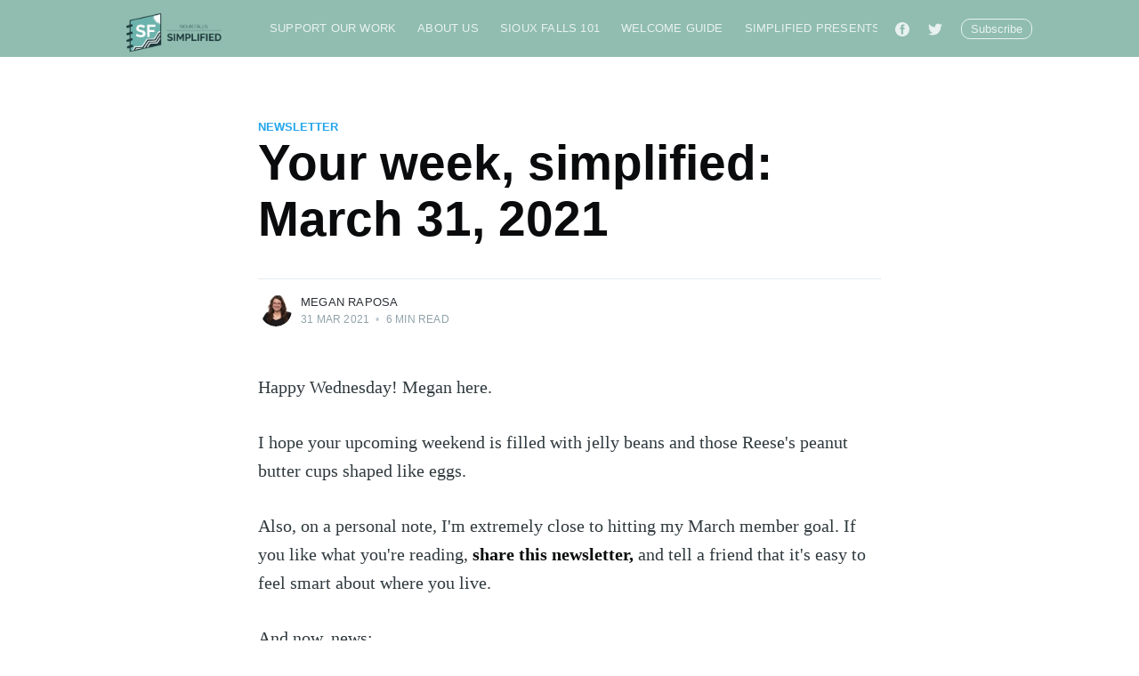

--- FILE ---
content_type: text/html; charset=utf-8
request_url: https://www.sfsimplified.com/your-week-simplified-march-31-2021/
body_size: 13574
content:
<!DOCTYPE html>
<html lang="en">
<head>

    <meta charset="utf-8" />
    <meta http-equiv="X-UA-Compatible" content="IE=edge" />

    <title>Your week, simplified: March 31, 2021</title>
    <meta name="HandheldFriendly" content="True" />
    <meta name="viewport" content="width=device-width, initial-scale=1.0" />

    <link rel="stylesheet" type="text/css" href="https://www.sfsimplified.com/assets/built/screen.css?v=b6dcf6fa34" />

    <link rel="icon" href="https://www.sfsimplified.com/content/images/size/w256h256/2021/01/Untitled-design--2-.png" type="image/png">
    <link rel="canonical" href="https://www.sfsimplified.com/your-week-simplified-march-31-2021/">
    <meta name="referrer" content="no-referrer-when-downgrade">
    
    <meta property="og:site_name" content="Sioux Falls Simplified">
    <meta property="og:type" content="article">
    <meta property="og:title" content="Simplified: Growing schools, downtown parking and park progress">
    <meta property="og:description" content="This week, we simplify growth in Tea, parking price tags and park fundraising progress.">
    <meta property="og:url" content="https://www.sfsimplified.com/your-week-simplified-march-31-2021/">
    <meta property="og:image" content="https://www.sfsimplified.com/content/images/size/w1200/2021/03/Screen-Shot-2021-03-30-at-5.09.10-PM-3.png">
    <meta property="article:published_time" content="2021-03-31T10:56:00.000Z">
    <meta property="article:modified_time" content="2021-03-31T10:55:59.000Z">
    <meta property="article:tag" content="Newsletter">
    
    <meta property="article:publisher" content="https://www.facebook.com/SFSimplified">
    <meta property="article:author" content="https://www.facebook.com/SFSimplified">
    <meta name="twitter:card" content="summary_large_image">
    <meta name="twitter:title" content="Simplified: Growing schools, downtown parking and park progress">
    <meta name="twitter:description" content="This week, we simplify growth in Tea, parking price tags and park fundraising progress.">
    <meta name="twitter:url" content="https://www.sfsimplified.com/your-week-simplified-march-31-2021/">
    <meta name="twitter:image" content="https://www.sfsimplified.com/content/images/size/w1200/2021/03/Screen-Shot-2021-03-30-at-5.09.10-PM-2.png">
    <meta name="twitter:label1" content="Written by">
    <meta name="twitter:data1" content="Megan Raposa">
    <meta name="twitter:label2" content="Filed under">
    <meta name="twitter:data2" content="Newsletter">
    <meta name="twitter:site" content="@sfsimplified">
    <meta property="og:image:width" content="1200">
    <meta property="og:image:height" content="735">
    
    <script type="application/ld+json">
{
    "@context": "https://schema.org",
    "@type": "Article",
    "publisher": {
        "@type": "Organization",
        "name": "Sioux Falls Simplified",
        "url": "https://www.sfsimplified.com/",
        "logo": {
            "@type": "ImageObject",
            "url": "https://www.sfsimplified.com/content/images/2021/01/Artboard-24@2x.png"
        }
    },
    "author": {
        "@type": "Person",
        "name": "Megan Raposa",
        "image": {
            "@type": "ImageObject",
            "url": "https://www.sfsimplified.com/content/images/size/w1200/2025/05/megan2025-18-1.JPG",
            "width": 1200,
            "height": 1800
        },
        "url": "https://www.sfsimplified.com/author/meganraposa/",
        "sameAs": [
            "https://www.sfsimplified.com/",
            "https://www.facebook.com/SFSimplified",
            "https://www.instagram.com/sfsimplified",
            "https://www.linkedin.com/in/sioux-falls-simplified"
        ]
    },
    "headline": "Your week, simplified: March 31, 2021",
    "url": "https://www.sfsimplified.com/your-week-simplified-march-31-2021/",
    "datePublished": "2021-03-31T10:56:00.000Z",
    "dateModified": "2021-03-31T10:55:59.000Z",
    "keywords": "Newsletter",
    "description": "Happy Wednesday! Megan here. \n\nI hope your upcoming weekend is filled with jelly beans and those Reese&#x27;s peanut\nbutter cups shaped like eggs.\n\nAlso, on a personal note, I&#x27;m extremely close to hitting my March member goal.\nIf you like what you&#x27;re reading, share this newsletter, and tell a friend that\nit&#x27;s easy to feel smart about where you live. \n\nAnd now, news: \n\nEDUCATION\nTea is growing fast\n[https://www.sfsimplified.com/tea-area-schools-are-nearing-a-tipping-point/],\nand schools are working to",
    "mainEntityOfPage": "https://www.sfsimplified.com/your-week-simplified-march-31-2021/"
}
    </script>

    <meta name="generator" content="Ghost 6.12">
    <link rel="alternate" type="application/rss+xml" title="Sioux Falls Simplified" href="https://www.sfsimplified.com/rss/">
    <script defer src="https://cdn.jsdelivr.net/ghost/portal@~2.56/umd/portal.min.js" data-i18n="true" data-ghost="https://www.sfsimplified.com/" data-key="2358a1c3619acc100ef82a6f9d" data-api="https://meganraposa.ghost.io/ghost/api/content/" data-locale="en" crossorigin="anonymous"></script><style id="gh-members-styles">.gh-post-upgrade-cta-content,
.gh-post-upgrade-cta {
    display: flex;
    flex-direction: column;
    align-items: center;
    font-family: -apple-system, BlinkMacSystemFont, 'Segoe UI', Roboto, Oxygen, Ubuntu, Cantarell, 'Open Sans', 'Helvetica Neue', sans-serif;
    text-align: center;
    width: 100%;
    color: #ffffff;
    font-size: 16px;
}

.gh-post-upgrade-cta-content {
    border-radius: 8px;
    padding: 40px 4vw;
}

.gh-post-upgrade-cta h2 {
    color: #ffffff;
    font-size: 28px;
    letter-spacing: -0.2px;
    margin: 0;
    padding: 0;
}

.gh-post-upgrade-cta p {
    margin: 20px 0 0;
    padding: 0;
}

.gh-post-upgrade-cta small {
    font-size: 16px;
    letter-spacing: -0.2px;
}

.gh-post-upgrade-cta a {
    color: #ffffff;
    cursor: pointer;
    font-weight: 500;
    box-shadow: none;
    text-decoration: underline;
}

.gh-post-upgrade-cta a:hover {
    color: #ffffff;
    opacity: 0.8;
    box-shadow: none;
    text-decoration: underline;
}

.gh-post-upgrade-cta a.gh-btn {
    display: block;
    background: #ffffff;
    text-decoration: none;
    margin: 28px 0 0;
    padding: 8px 18px;
    border-radius: 4px;
    font-size: 16px;
    font-weight: 600;
}

.gh-post-upgrade-cta a.gh-btn:hover {
    opacity: 0.92;
}</style><script async src="https://js.stripe.com/v3/"></script>
    <script defer src="https://cdn.jsdelivr.net/ghost/sodo-search@~1.8/umd/sodo-search.min.js" data-key="2358a1c3619acc100ef82a6f9d" data-styles="https://cdn.jsdelivr.net/ghost/sodo-search@~1.8/umd/main.css" data-sodo-search="https://meganraposa.ghost.io/" data-locale="en" crossorigin="anonymous"></script>
    
    <link href="https://www.sfsimplified.com/webmentions/receive/" rel="webmention">
    <script defer src="/public/cards.min.js?v=b6dcf6fa34"></script>
    <link rel="stylesheet" type="text/css" href="/public/cards.min.css?v=b6dcf6fa34">
    <script defer src="/public/comment-counts.min.js?v=b6dcf6fa34" data-ghost-comments-counts-api="https://www.sfsimplified.com/members/api/comments/counts/"></script>
    <script defer src="/public/member-attribution.min.js?v=b6dcf6fa34"></script>
    <script defer src="/public/ghost-stats.min.js?v=b6dcf6fa34" data-stringify-payload="false" data-datasource="analytics_events" data-storage="localStorage" data-host="https://www.sfsimplified.com/.ghost/analytics/api/v1/page_hit"  tb_site_uuid="d9154609-d816-409b-b0e8-85f80aef6c29" tb_post_uuid="fd1dc67a-f7fa-441a-a05b-45672dacbad2" tb_post_type="post" tb_member_uuid="undefined" tb_member_status="undefined"></script><style>:root {--ghost-accent-color: #90bdb0;}</style>
    <!-- Global Site Tag (gtag.js) - Google Analytics -->
<script async src="https://www.googletagmanager.com/gtag/js?id=G-5YXQP8BS5V"></script>
<script>
  window.dataLayer = window.dataLayer || [];
  function gtag(){dataLayer.push(arguments);}
  gtag('js', new Date());

  gtag('config', 'G-5YXQP8BS5V');
</script>
<!-- Global site tag (gtag.js) - Google Analytics -->
<script async src="https://www.googletagmanager.com/gtag/js?id=UA-188854491-1"></script>
<script>
  window.dataLayer = window.dataLayer || [];
  function gtag(){dataLayer.push(arguments);}
  gtag('js', new Date());

  gtag('config', 'UA-188854491-1');
</script>

<!-- This site is converting visitors into subscribers and customers with OptinMonster - https://optinmonster.com -->
<script>(function(d,u,ac){var s=d.createElement('script');s.type='text/javascript';s.src='https://a.omappapi.com/app/js/api.min.js';s.async=true;s.dataset.user=u;s.dataset.account=ac;d.getElementsByTagName('head')[0].appendChild(s);})(document,62330,70198);</script>
<!-- / https://optinmonster.com -->


<script type="text/javascript" id="viral-loops-loader" data-campaign-id="iVXdiRUP7R3WAVGHHJg2utVNF0Y" src="https://app.viral-loops.com/widgetsV2/core/loader.js"></script>

<script async src="https://js.convertflow.co/production/websites/36873.js"></script>

<meta name="facebook-domain-verification" content="6kko5l1wa4e457sixgkw44ire4jrjg" />
<!-- Meta Pixel Code -->
<script>
!function(f,b,e,v,n,t,s)
{if(f.fbq)return;n=f.fbq=function(){n.callMethod?
n.callMethod.apply(n,arguments):n.queue.push(arguments)};
if(!f._fbq)f._fbq=n;n.push=n;n.loaded=!0;n.version='2.0';
n.queue=[];t=b.createElement(e);t.async=!0;
t.src=v;s=b.getElementsByTagName(e)[0];
s.parentNode.insertBefore(t,s)}(window, document,'script',
'https://connect.facebook.net/en_US/fbevents.js');
fbq('init', '337057878114247');
fbq('track', 'PageView');
</script>
<noscript><img height="1" width="1" style="display:none"
src="https://www.facebook.com/tr?id=337057878114247&ev=PageView&noscript=1"
/></noscript>
<!-- End Meta Pixel Code -->

<!-- MailerLite Universal -->
<script>
    (function(w,d,e,u,f,l,n){w[f]=w[f]||function(){(w[f].q=w[f].q||[])
    .push(arguments);},l=d.createElement(e),l.async=1,l.src=u,
    n=d.getElementsByTagName(e)[0],n.parentNode.insertBefore(l,n);})
    (window,document,'script','https://assets.mailerlite.com/js/universal.js','ml');
    ml('account', '894629');
</script>
<!-- End MailerLite Universal -->

<script src="https://cdn.broadstreetads.com/init-2.min.js"></script>
<script>broadstreet.loadNetworkJS(9322)</script>
<script src="https://flux.broadstreet.ai/emit/9322.js" async></script>

<script defer="defer" data-domain="sfsimplified.com" src="https://plausible.io/js/script.file-downloads.hash.outbound-links.pageview-props.revenue.tagged-events.js"></script>

<script>window.plausible = window.plausible || function() { (window.plausible.q = window.plausible.q || []).push(arguments) }</script>

</head>
<body class="post-template tag-newsletter">

    <div class="site-wrapper">

        

<header class="site-header">
    <div class="outer site-nav-main">
    <div class="inner">
        <nav class="site-nav">
    <div class="site-nav-left-wrapper">
        <div class="site-nav-left">
                <a class="site-nav-logo" href="https://www.sfsimplified.com"><img src="https://www.sfsimplified.com/content/images/2021/01/Artboard-24@2x.png" alt="Sioux Falls Simplified" /></a>
            <div class="site-nav-content">
                    <ul class="nav">
    <li class="nav-support-our-work"><a href="https://www.sfsimplified.com/#/portal/signup">Support Our Work</a></li>
    <li class="nav-about-us"><a href="https://www.sfsimplified.com/about/">About Us</a></li>
    <li class="nav-sioux-falls-101"><a href="https://www.sfsimplified.com/sioux-falls-101-start-here-civic-health-get-involved-sioux-falls-simplified-grassroots-organizing/">Sioux Falls 101</a></li>
    <li class="nav-welcome-guide"><a href="https://www.sfsimplified.com/welcomeguide/">Welcome Guide</a></li>
    <li class="nav-simplified-presents"><a href="https://www.sfsimplified.com/tag/simplified-presents/">Simplified Presents</a></li>
    <li class="nav-"><a href="#/search">🔎</a></li>
</ul>

                    <span class="nav-post-title ">Your week, simplified: March 31, 2021</span>
            </div>
        </div>
    </div>
    <div class="site-nav-right">
            <div class="social-links">
                    <a class="social-link social-link-fb" href="https://www.facebook.com/SFSimplified" title="Facebook" target="_blank" rel="noopener"><svg viewBox="0 0 32 32" xmlns="http://www.w3.org/2000/svg"><path d="M16 0c8.837 0 16 7.163 16 16s-7.163 16-16 16S0 24.837 0 16 7.163 0 16 0zm5.204 4.911h-3.546c-2.103 0-4.443.885-4.443 3.934.01 1.062 0 2.08 0 3.225h-2.433v3.872h2.509v11.147h4.61v-11.22h3.042l.275-3.81h-3.397s.007-1.695 0-2.187c0-1.205 1.253-1.136 1.329-1.136h2.054V4.911z" /></svg></a>
                    <a class="social-link social-link-tw" href="https://x.com/sfsimplified" title="Twitter" target="_blank" rel="noopener"><svg xmlns="http://www.w3.org/2000/svg" viewBox="0 0 32 32"><path d="M30.063 7.313c-.813 1.125-1.75 2.125-2.875 2.938v.75c0 1.563-.188 3.125-.688 4.625a15.088 15.088 0 0 1-2.063 4.438c-.875 1.438-2 2.688-3.25 3.813a15.015 15.015 0 0 1-4.625 2.563c-1.813.688-3.75 1-5.75 1-3.25 0-6.188-.875-8.875-2.625.438.063.875.125 1.375.125 2.688 0 5.063-.875 7.188-2.5-1.25 0-2.375-.375-3.375-1.125s-1.688-1.688-2.063-2.875c.438.063.813.125 1.125.125.5 0 1-.063 1.5-.25-1.313-.25-2.438-.938-3.313-1.938a5.673 5.673 0 0 1-1.313-3.688v-.063c.813.438 1.688.688 2.625.688a5.228 5.228 0 0 1-1.875-2c-.5-.875-.688-1.813-.688-2.75 0-1.063.25-2.063.75-2.938 1.438 1.75 3.188 3.188 5.25 4.25s4.313 1.688 6.688 1.813a5.579 5.579 0 0 1 1.5-5.438c1.125-1.125 2.5-1.688 4.125-1.688s3.063.625 4.188 1.813a11.48 11.48 0 0 0 3.688-1.375c-.438 1.375-1.313 2.438-2.563 3.188 1.125-.125 2.188-.438 3.313-.875z"/></svg>
</a>
            </div>

            <a class="subscribe-button" href="#subscribe">Subscribe</a>
    </div>
</nav>
    </div>
</div></header>


<main id="site-main" class="site-main outer">
    <div class="inner">

        <article class="post-full post tag-newsletter no-image no-image">

            <header class="post-full-header">

                <section class="post-full-tags">
                    <a href="/tag/newsletter/">Newsletter</a>
                </section>

                <h1 class="post-full-title">Your week, simplified: March 31, 2021</h1>


                <div class="post-full-byline">

                    <section class="post-full-byline-content">

                        <ul class="author-list">
                            <li class="author-list-item">

                                <div class="author-card">
                                    <img class="author-profile-image" src="/content/images/size/w100/2025/05/megan2025-18-1.JPG" alt="Megan Raposa" />
                                    <div class="author-info">
                                        <h2>Megan Raposa</h2>
                                        <p>Read <a href="/author/meganraposa/">more posts</a> by this author.</p>
                                    </div>
                                </div>

                                <a href="/author/meganraposa/" class="author-avatar">
                                    <img class="author-profile-image" src="/content/images/size/w100/2025/05/megan2025-18-1.JPG" alt="Megan Raposa" />
                                </a>

                            </li>
                        </ul>

                        <section class="post-full-byline-meta">
                            <h4 class="author-name"><a href="/author/meganraposa/">Megan Raposa</a></h4>
                            <div class="byline-meta-content">
                                <time class="byline-meta-date" datetime="2021-03-31">31 Mar 2021</time>
                                <span class="byline-reading-time"><span class="bull">&bull;</span> 6 min read</span>
                            </div>
                        </section>

                    </section>


                </div>
            </header>


            <section class="post-full-content">
                <div class="post-content">
                    <p>Happy Wednesday! Megan here. </p><p>I hope your upcoming weekend is filled with jelly beans and those Reese's peanut butter cups shaped like eggs.</p><p>Also, on a personal note, I'm extremely close to hitting my March member goal. If you like what you're reading, <strong>share this newsletter,</strong> and tell a friend that it's easy to feel smart about where you live. </p><p>And now, news: </p><h3 id="education">EDUCATION</h3><h2 id="tea-is-growing-fast-and-schools-are-working-to-figure-out-where-to-put-all-the-new-kids">Tea is <a href="https://www.sfsimplified.com/tea-area-schools-are-nearing-a-tipping-point/">growing fast</a>, and schools are working to figure out where to put all the new kids</h2><p><strong>Simplified: </strong>Tea could see about 950 more students by 2026. Recent projections from the school district show both middle and high schools will be over capacity within five years, and school officials say the time to act on future growth plans is now. </p><p><strong>Why it matters: </strong>District administrators estimate another 944 students will be in Tea by 2026, with most of the growth coming in at the elementary level. </p><ul><li>That growth is largely driven by a <strong>surge in residential development.</strong> Between 2019 and 2020, the number of residential building permits increased 40 percent.</li><li>Buildings projected to fill the fastest are the middle and high schools, which could mean authorizing another <strong>roughly $45 million</strong> to spend on new buildings and additions in the next five years.</li></ul><blockquote>"This can't be a solution for three years or five years," Superintendent Jennifer Nebelsick Lowery said. "This has to be a longitudinal solution." </blockquote><p><strong>What changes are coming? </strong></p><p>It's too soon to say for sure. </p><p>District officials presented a plan to the school board earlier this month laying out the following: </p><ul><li>A $28 million addition to the high school </li><li>A $15.6 million new elementary school</li><li>A plan to rearrange grades so elementary schools are Junior Kindergarten through 4th grade. Then Legacy Elementary would be repurposed into an intermediate school for 5th and 6th graders, and grades 7-8 would remain in the existing middle school building.</li></ul><p><strong>School board members did not approve this plan</strong>, but instead asked to see other options, including what building a second middle school would look like.</p><p><strong><a href="https://www.sfsimplified.com/tea-area-schools-are-nearing-a-tipping-point/">Learn more about what happens next and how fast Tea Area Schools are growing here.</a></strong></p><figure class="kg-card kg-image-card"><img src="https://www.sfsimplified.com/content/images/2021/03/Screen-Shot-2021-03-30-at-5.09.10-PM-1.png" class="kg-image" alt loading="lazy" width="1934" height="1184" srcset="https://www.sfsimplified.com/content/images/size/w600/2021/03/Screen-Shot-2021-03-30-at-5.09.10-PM-1.png 600w, https://www.sfsimplified.com/content/images/size/w1000/2021/03/Screen-Shot-2021-03-30-at-5.09.10-PM-1.png 1000w, https://www.sfsimplified.com/content/images/size/w1600/2021/03/Screen-Shot-2021-03-30-at-5.09.10-PM-1.png 1600w, https://www.sfsimplified.com/content/images/2021/03/Screen-Shot-2021-03-30-at-5.09.10-PM-1.png 1934w" sizes="(min-width: 720px) 720px"></figure><h3 id="city">CITY</h3><h2 id="taxpayers-wont-have-to-bail-out-the-city-parking-fund-any-time-soon">Taxpayers <a href="https://www.sfsimplified.com/taxpayers-wont-have-to-bail-out-the-city-parking-fund-any-time-soon/">won't have to bail out</a> the city parking fund any time soon</h2><p><strong>Simplified: </strong>Even in the most "doom and gloom" scenario, it's likely that Sioux Falls' parking fund will be able to continue being self-sufficient for at least the next five years, according to financial projections Eide Bailly presented to the Audit Committee of the Sioux Falls City Council earlier this week. </p><p><strong>Why it matters: </strong>Public parking in the city is an "enterprise" fund, which means it's self-sustaining. That is to say, people pay for parking, pay to lease ramps and pay parking fines, and that money goes to pay the expenses required to keep ramps, meters, etc. going day-to-day. </p><ul><li>The fund <strong>took an unexpected hit</strong> when the city had to pay an extra $1.5 million to finish off the downtown parking ramp enough to make it usable after an agreement with the private partner fell through in April 2019.  </li><li><strong>It again took a hit</strong> during the COVID-19 pandemic when fewer people were working, shopping and dining downtown. </li><li>But projections show that the fund – which has $3.2 million as of the city's <a href="file:///Users/meganraposa/Downloads/2021-Budget-Book-.pdf">2021 budget document</a> – <strong>won't run out of money</strong> in the next five years even in the most "doom and gloom" scenario showing losses every year, said Matt Nelson, public parking facilities manager. </li></ul><blockquote>"We feel we're in a very good spot ... we're finally hearing from different businesses that they plan to come back in the summer and bring their employees back downtown," Nelson said.</blockquote><p><strong>What city councilors are saying: </strong></p><blockquote>"Our parking fund, while not flush with cash, is certainly not going broke," Councilor Curt Soehl said. </blockquote><blockquote>"Yes, the fund is viable," Councilor Greg Neitzert said, later adding, "One major X factor, of course, we still have the overhang of what we do going forward with the (newest downtown) ramp." </blockquote><figure class="kg-card kg-image-card kg-card-hascaption"><img src="https://www.sfsimplified.com/content/images/2021/03/aaron-lutas-JKZkFk8WnrI-unsplash-1.jpg" class="kg-image" alt loading="lazy" width="2000" height="1333" srcset="https://www.sfsimplified.com/content/images/size/w600/2021/03/aaron-lutas-JKZkFk8WnrI-unsplash-1.jpg 600w, https://www.sfsimplified.com/content/images/size/w1000/2021/03/aaron-lutas-JKZkFk8WnrI-unsplash-1.jpg 1000w, https://www.sfsimplified.com/content/images/size/w1600/2021/03/aaron-lutas-JKZkFk8WnrI-unsplash-1.jpg 1600w, https://www.sfsimplified.com/content/images/size/w2400/2021/03/aaron-lutas-JKZkFk8WnrI-unsplash-1.jpg 2400w" sizes="(min-width: 720px) 720px"><figcaption>Photo by <a href="https://unsplash.com/@sleepbreaker?utm_source=unsplash&utm_medium=referral&utm_content=creditCopyText">Aaron Lutas</a> on <a href="https://unsplash.com/s/photos/parking?utm_source=unsplash&utm_medium=referral&utm_content=creditCopyText">Unsplash</a></figcaption></figure><h3 id="simplified-presents">SIMPLIFIED PRESENTS*</h3><h2 id="why-area-mayors-are-sitting-at-the-same-table">Why area mayors are <a href="https://www.sfsimplified.com/area-mayors-are-putting-their-heads-together-why-it-matters/">sitting at the same table</a></h2><p><em>This is a paid piece from the Sioux Metro Growth Alliance</em></p><p><strong>Simplified: </strong>About a dozen mayors from Sioux Falls-area towns got together earlier this month for a roundtable event hosted by the Sioux Metro Growth Alliance in an effort to encourage cooperation and collaboration between regional communities. </p><p><strong>Why it matters: </strong></p><ul><li><strong>What's good</strong> for one town is usually good for the region as a whole, area leaders say.</li><li><strong>It's also a way for towns to share resources</strong>, ideas and advice. What one town is going through might be something another town has already been through, so there's collective wisdom to draw from.</li><li><strong>Leaders all shared updates</strong> on big developments and focus areas in their respective communities, giving everyone an update on what's happening regionally. </li></ul><blockquote>"The whole metro area here – it doesn't matter whether we're talking Sioux Falls or Tea, Lennox, Dell Rapids, Garretson – we're all in this together," Tea Mayor John Lawler said. "We all thrive based on other people doing well." </blockquote><p><strong><a href="https://www.sfsimplified.com/area-mayors-are-putting-their-heads-together-why-it-matters/">Learn more about what was discussed and what happens next here.</a></strong></p><p><em>*Simplified Presents shares paid content from Sioux Falls Simplified sponsors. Want to get involved? Email megan@sfsimplified.com</em></p><h2 id="stuff-to-watch">Stuff to watch: </h2><ul><li>The Harrisburg School Board last week voted unanimously in favor of a $60 million bond to <a href="https://www.sfsimplified.com/harrisburg-looks-to-add-new-middle-high-schools-by-2023/">build new schools</a>. </li><li>The last day of school for Sioux Falls is now May 26.</li><li>Sioux Falls school board members are expected to get a <a href="http://www.sf.k12.sd.us/our-district/school-board/school-board-meeting-information?ref=sfsimplified.com">first look at the upcoming budget</a> at a work session this afternoon. </li><li>The City of Sioux Falls will announce 2021 street construction projects later this morning. Watch for updates in an upcoming issue.</li></ul><h3 id="community">COMMUNITY</h3><h2 id="more-than-85000-raised-for-hayward-park">More than $85,000 raised for <a href="https://www.sfsimplified.com/more-than-85-000-raised-for-hayward-park/">Hayward Park</a></h2><p><strong>Simplified: </strong>Two groups working to raise money for updates to a northwestern Sioux Falls park have raised a total of $86,000 in donations since the project was announced late January. </p><p><strong>Why it matters: </strong>Sioux Falls City Councilors earlier this year heard a proposal for substantial updates to Hayward Park.</p><ul><li><strong>Updates include</strong> a splash park, a dog park, a walking loop and new playground equipment. </li><li>The goal is to raise <strong>$200,000 in private donations</strong>, half of which is expected to come from Leadership Sioux Falls*, and the other half is expected to come from the Promising Futures Fund, a local nonprofit focused on schools. </li></ul><p><strong>Who's paying for the rest? </strong></p><p>Nothing is set in stone, yet. Sioux Falls City Councilors still have to give final approval to spend <strong>$2.25 million</strong> on park improvements in addition to the $200,000 fundraised. </p><p>But they have some <strong>extra cash on hand</strong> thanks to <a href="https://www.sfsimplified.com/how-covid-relief-funds-are-paving-the-way-for-new-park-features/">federal COVID-19 relief funds</a> that reimbursed costs last year and left money in the bank moving forward. </p><p><strong>How do I get involved? </strong></p><p>Donations are being collected through the <a href="https://www.sfacf.org/hayward?ref=sfsimplified.com">Sioux Falls Area Community Foundation Hayward Park Fund.</a></p><p><em>*Disclosure: I (Megan Raposa, here) was part of the Leadership Sioux Falls Class 33, but I am not in any way personally involved in the current class's fundraising project. </em></p><h3 id="simplified-presents-1">SIMPLIFIED PRESENTS</h3><h2 id="why-mental-health-should-be-part-of-your-self-care-routine">Why <a href="https://www.sfsimplified.com/make-mental-health-part-of-your-self-care-routine/">mental health</a> should be part of your self care routine</h2><p><em>This is a paid piece from Selah Space. </em></p><p><strong>Simplified: </strong>Taking care of yourself means being attentive to not only your physical needs, but your mental and emotional needs, too. Selah Space recognizes that and prioritizes counseling as part of a holistic wellness regimen. </p><p><strong>Katrina Yde </strong>is a licensed professional counselor as well as a licensed addictions counselor. She's worked the last seven years in the mental health field and now practices at Selah Space. </p><p>Her approach to helping people is to look at <strong>all of the components that make up a person's life</strong>, including family, work, physical health, mental health, social life, spirituality and more. </p><blockquote>"Sometimes we're not living in balance for whatever reason, but ultimately we need to find that balance so we as a whole are functioning on all cylinders," Yde said.</blockquote><p><strong>Why it matters</strong></p><ul><li><strong>You don't have to wait</strong> until things are falling apart to see a counselor. Taking care of your mental health can and should be part of a regular wellness routine. </li><li><strong>Yde describes her practice</strong> as "unconditional positive regard." She gives you a space to say whatever you need with an empathetic listener who can teach you ways to find what you need within yourself. </li></ul><blockquote>"I'm just there to walk with them and help guide them," Yde said.</blockquote><p><strong>Learn more on where to start <a href="https://www.sfsimplified.com/make-mental-health-part-of-your-self-care-routine/">here</a>, and <a href="https://www.selahspacesd.com/scheduling?ref=sfsimplified.com">book your appointment</a> today.</strong></p><h3 id="this-and-that">THIS AND THAT</h3><h2 id="what-were-falling-for-this-week">What we're falling for this week: </h2><ul><li><a href="https://pigeon605.com/parents-take-prom-into-their-own-hands/?ref=sfsimplified.com">Prom moms</a></li><li>The signature spice blend from Spice &amp; Tea Exchange downtown (submitted by reader Berit A.) </li><li>The plays are back in town! Or maybe I should say "The falls are alive with the sound of music?" The Washington Pavilion is announcing its 2021-22 performance series Thursday evening. <a href="https://www.washingtonpavilion.org/event/2021-22-pavilion-performance-series-virtual-reveal?ref=sfsimplified.com">You can sign up to watch the virtual event here.</a></li><li>One last chance to try Downtown Sioux Falls' Mash Madness brews before a winner is announced Thursday morning</li></ul><p><em>What are you falling for this week? Email megan@sfsimplified.com, and you could see your pick in an upcoming issue.</em></p><h2 id="reach-out">Reach out</h2><p>What story do you want to see simplified? Falling for something local? Send any news tips, attaboys, missed typos or those Reese's peanut butter cups that look like eggs to <a href="https://www.sfsimplified.com/p/e6fd2e85-63c1-41c1-bc20-e18b2909bba0/megan@sfsimplified.com">megan@sfsimplified.com</a>.</p><h2 id="thank-you">Thank you</h2><p>Thank you to Sioux Falls Simplified sponsors, including Sioux Metro Growth Alliance, Selah Space and Silverstar Car Wash! When you support them, you're also supporting Sioux Falls Simplified.</p><p><em>Want to become a Sioux Falls Simplified sponsor? Email <a href="https://www.sfsimplified.com/your-week-simplified-march-24-2021/megan@sfsimplified.com">megan@sfsimplified.com</a>.</em></p>
                </div>
                <div>
                    <ul class="socialmedia">
                        <li></li>
                        <li>
                            <a href="https://www.facebook.com/sharer/sharer.php?u=https://www.sfsimplified.com/your-week-simplified-march-31-2021/" target="_blank" data-mce-target="_blank"><img src="https://blog.hubspot.com/hs-fs/hub/53/file-953681786-png/social-icons-02-1.png" width="50%" alt="facebook"></a>
                        </li>
                        <li>
                            <a href="https://twitter.com/intent/tweet?text=Sioux%20Falls%20Simplified%3A%20Your%20week%2C%20simplified%3A%20March%2031%2C%202021&amp;url=https://www.sfsimplified.com/your-week-simplified-march-31-2021/" target="_blank" data-mce-target="_blank"><img src="https://blog.hubspot.com/hs-fs/hub/53/file-951108259-png/social-icons-01-2.png" alt="twitter" width="50%"></a>
                        </li>
                        <li>
                            <a href="https://pinterest.com/pin/create/button/?url=https://www.sfsimplified.com/your-week-simplified-march-31-2021/&description=Happy Wednesday! Megan here. 

I hope your upcoming weekend is filled with jelly beans and those Reese&#39;s peanut" target="_blank" data-mce-target="_blank"><img src="https://blog.hubspot.com/hs-fs/hub/53/file-951108354-png/social-icons-04.png" width="50%" alt="pinterest"></a>
                        </li>
                        <li>
                            <a href="https://www.linkedin.com/shareArticle?mini=true&amp;url=https://www.sfsimplified.com/your-week-simplified-march-31-2021/&amp;summary=Happy Wednesday! Megan here. 

I hope your upcoming weekend is filled with jelly beans and those Reese&#39;s peanut&amp;source=" target="_blank" data-mce-target="_blank"><img src="https://blog.hubspot.com/hs-fs/hub/53/file-951108339-png/social-icons-03-1.png" width="50%" alt="linkedin"></a>
                        </li>
                    </ul>
                </div>
            </section>

                <section class="subscribe-form">
    <h3 class="subscribe-form-title">Subscribe to Sioux Falls Simplified</h3>
    <p class="subscribe-form-description">Get the latest posts delivered right to your inbox</p>
    <form data-members-form="subscribe">
        <div class="form-group">
            <input class="subscribe-email" data-members-email placeholder="youremail@example.com" autocomplete="false" />
            <button class="button primary" type="submit">
                <span class="button-content">Subscribe</span>
                <span class="button-loader"><svg version="1.1" id="loader-1" xmlns="http://www.w3.org/2000/svg" xmlns:xlink="http://www.w3.org/1999/xlink" x="0px"
    y="0px" width="40px" height="40px" viewBox="0 0 40 40" enable-background="new 0 0 40 40" xml:space="preserve">
    <path opacity="0.2" fill="#000" d="M20.201,5.169c-8.254,0-14.946,6.692-14.946,14.946c0,8.255,6.692,14.946,14.946,14.946
s14.946-6.691,14.946-14.946C35.146,11.861,28.455,5.169,20.201,5.169z M20.201,31.749c-6.425,0-11.634-5.208-11.634-11.634
c0-6.425,5.209-11.634,11.634-11.634c6.425,0,11.633,5.209,11.633,11.634C31.834,26.541,26.626,31.749,20.201,31.749z" />
    <path fill="#000" d="M26.013,10.047l1.654-2.866c-2.198-1.272-4.743-2.012-7.466-2.012h0v3.312h0
C22.32,8.481,24.301,9.057,26.013,10.047z">
        <animateTransform attributeType="xml" attributeName="transform" type="rotate" from="0 20 20" to="360 20 20"
            dur="0.5s" repeatCount="indefinite" />
    </path>
</svg></span>
            </button>
        </div>
        <div class="message-success">
            <strong>Great!</strong> Check your inbox and click the link to confirm your subscription.
        </div>
        <div class="message-error">
            Please enter a valid email address!
        </div>
    </form>
</section>

        </article>

    </div>
</main>

<aside class="read-next outer">
    <div class="inner">
        <div class="read-next-feed">
                <article class="read-next-card">
                    <header class="read-next-card-header">
                        <h3><span>More in</span> <a href="/tag/newsletter/">Newsletter</a></h3>
                    </header>
                    <div class="read-next-card-content">
                        <ul>
                            <li>
                                <h4><a href="/your-week-simplified-jan-14-2026/">Your week, simplified: Jan. 14, 2026</a></h4>
                                <div class="read-next-card-meta">
                                    <p><time datetime="2026-01-14">14 Jan 2026</time> –
                                        9 min read</p>
                                </div>
                            </li>
                            <li>
                                <h4><a href="/your-weekend-simplified-jan-9-2026/">Your weekend, simplified: Jan. 9, 2026</a></h4>
                                <div class="read-next-card-meta">
                                    <p><time datetime="2026-01-09">9 Jan 2026</time> –
                                        6 min read</p>
                                </div>
                            </li>
                            <li>
                                <h4><a href="/your-week-simplified-jan-7-2026/">Your week, simplified: Jan. 7, 2026</a></h4>
                                <div class="read-next-card-meta">
                                    <p><time datetime="2026-01-07">7 Jan 2026</time> –
                                        8 min read</p>
                                </div>
                            </li>
                        </ul>
                    </div>
                    <footer class="read-next-card-footer">
                        <a href="/tag/newsletter/">See all 379 posts
                            →</a>
                    </footer>
                </article>

                <article class="post-card post tag-city ">

    <a class="post-card-image-link" href="/pools-are-set-to-open-but-only-if-the-city-can-find-enough-lifeguards/">
        <img class="post-card-image"
            srcset="/content/images/size/w300/2021/04/Lifeguard---Pool-1-jpg-1.jpeg 300w,
                    /content/images/size/w600/2021/04/Lifeguard---Pool-1-jpg-1.jpeg 600w,
                    /content/images/size/w1000/2021/04/Lifeguard---Pool-1-jpg-1.jpeg 1000w,
                    /content/images/size/w2000/2021/04/Lifeguard---Pool-1-jpg-1.jpeg 2000w"
            sizes="(max-width: 1000px) 400px, 700px"
            loading="lazy"
            src="/content/images/size/w600/2021/04/Lifeguard---Pool-1-jpg-1.jpeg"
            alt="Pools set to open, but only if the city can find enough lifeguards"
        />
    </a>

    <div class="post-card-content">

        <a class="post-card-content-link" href="/pools-are-set-to-open-but-only-if-the-city-can-find-enough-lifeguards/">

            <header class="post-card-header">
                    <div class="post-card-primary-tag">City</div>
                <h2 class="post-card-title">Pools set to open, but only if the city can find enough lifeguards</h2>
            </header>

            <section class="post-card-excerpt">
                    <p>Sioux Falls has about a month to find more lifeguards, or it&#39;s possible not all pools will be able to open to full capacity this summer.</p>
            </section>

        </a>

        <footer class="post-card-meta">
            <ul class="author-list">
                <li class="author-list-item">
            
                    <div class="author-name-tooltip">
                        Megan Raposa
                    </div>
            
                    <a href="/author/meganraposa/" class="static-avatar">
                        <img class="author-profile-image" src="/content/images/size/w100/2025/05/megan2025-18-1.JPG" alt="Megan Raposa" />
                    </a>
                </li>
            </ul>
            <div class="post-card-byline-content">
                <span><a href="/author/meganraposa/">Megan Raposa</a></span>
                <span class="post-card-byline-date"><time datetime="2021-04-06">6 Apr 2021</time> <span class="bull">&bull;</span> 2 min read</span>
            </div>
        </footer>

    </div>

</article>

                <article class="post-card post tag-community ">

    <a class="post-card-image-link" href="/more-than-85-000-raised-for-hayward-park/">
        <img class="post-card-image"
            srcset="/content/images/size/w300/2021/03/Screen-Shot-2021-03-23-at-9.25.46-PM-1.png 300w,
                    /content/images/size/w600/2021/03/Screen-Shot-2021-03-23-at-9.25.46-PM-1.png 600w,
                    /content/images/size/w1000/2021/03/Screen-Shot-2021-03-23-at-9.25.46-PM-1.png 1000w,
                    /content/images/size/w2000/2021/03/Screen-Shot-2021-03-23-at-9.25.46-PM-1.png 2000w"
            sizes="(max-width: 1000px) 400px, 700px"
            loading="lazy"
            src="/content/images/size/w600/2021/03/Screen-Shot-2021-03-23-at-9.25.46-PM-1.png"
            alt="More than $85,000 raised for Hayward Park"
        />
    </a>

    <div class="post-card-content">

        <a class="post-card-content-link" href="/more-than-85-000-raised-for-hayward-park/">

            <header class="post-card-header">
                    <div class="post-card-primary-tag">Community</div>
                <h2 class="post-card-title">More than $85,000 raised for Hayward Park</h2>
            </header>

            <section class="post-card-excerpt">
                    <p>If City Councilors approve the proposed upgrades, the funds raised will join with a $2.25 million contribution from the city.</p>
            </section>

        </a>

        <footer class="post-card-meta">
            <ul class="author-list">
                <li class="author-list-item">
            
                    <div class="author-name-tooltip">
                        Megan Raposa
                    </div>
            
                    <a href="/author/meganraposa/" class="static-avatar">
                        <img class="author-profile-image" src="/content/images/size/w100/2025/05/megan2025-18-1.JPG" alt="Megan Raposa" />
                    </a>
                </li>
            </ul>
            <div class="post-card-byline-content">
                <span><a href="/author/meganraposa/">Megan Raposa</a></span>
                <span class="post-card-byline-date"><time datetime="2021-03-30">30 Mar 2021</time> <span class="bull">&bull;</span> 1 min read</span>
            </div>
        </footer>

    </div>

</article>
        </div>
    </div>
</aside>




        <footer class="site-footer outer">
            <div class="site-footer-content inner">
                <section class="copyright"><a href="https://www.sfsimplified.com">Sioux Falls Simplified</a> &copy; 2026</section>
                <nav class="site-footer-nav">
                    <a href="https://www.sfsimplified.com/sioux-falls-simplified-privacy-policy/">Privacy Policy</a>
                    <a href="https://www.sfsimplified.com">Latest Posts</a>
                    <a href="https://www.facebook.com/SFSimplified" target="_blank" rel="noopener">Facebook</a>
                    <a href="https://x.com/sfsimplified" target="_blank" rel="noopener">Twitter</a>
                    <a href="https://ghost.org" target="_blank" rel="noopener">Ghost</a>
                </nav>
            </div>
        </footer>

    </div>

    <div class="subscribe-notification subscribe-success-message">
        <a class="subscribe-close-button" href="javascript:;"></a>
        You've successfully subscribed to Sioux Falls Simplified!
    </div>
    <div class="subscribe-notification subscribe-failure-message">
        <a class="subscribe-close-button" href="javascript:;"></a>
        Could not sign up! Invalid sign up link.
    </div>

    <div id="subscribe" class="subscribe-overlay">
        <a class="subscribe-close-overlay" href="#"></a>
        <a class="subscribe-close-button" href="#"></a>
        <div class="subscribe-overlay-content">
                <img class="subscribe-overlay-logo" src="https://www.sfsimplified.com/content/images/2021/01/Artboard-24@2x.png" alt="Sioux Falls Simplified" />
            <div class="subscribe-form">
                <h1 class="subscribe-overlay-title">Subscribe to Sioux Falls Simplified</h1>
                <p class="subscribe-overlay-description">Stay up to date! Get all the latest & greatest posts delivered straight to your inbox</p>
                <form data-members-form="subscribe">
                    <div class="form-group">
                        <input class="subscribe-email" data-members-email placeholder="youremail@example.com"
                            autocomplete="false" />
                        <button class="button primary" type="submit">
                            <span class="button-content">Subscribe</span>
                            <span class="button-loader"><svg version="1.1" id="loader-1" xmlns="http://www.w3.org/2000/svg" xmlns:xlink="http://www.w3.org/1999/xlink" x="0px"
    y="0px" width="40px" height="40px" viewBox="0 0 40 40" enable-background="new 0 0 40 40" xml:space="preserve">
    <path opacity="0.2" fill="#000" d="M20.201,5.169c-8.254,0-14.946,6.692-14.946,14.946c0,8.255,6.692,14.946,14.946,14.946
s14.946-6.691,14.946-14.946C35.146,11.861,28.455,5.169,20.201,5.169z M20.201,31.749c-6.425,0-11.634-5.208-11.634-11.634
c0-6.425,5.209-11.634,11.634-11.634c6.425,0,11.633,5.209,11.633,11.634C31.834,26.541,26.626,31.749,20.201,31.749z" />
    <path fill="#000" d="M26.013,10.047l1.654-2.866c-2.198-1.272-4.743-2.012-7.466-2.012h0v3.312h0
C22.32,8.481,24.301,9.057,26.013,10.047z">
        <animateTransform attributeType="xml" attributeName="transform" type="rotate" from="0 20 20" to="360 20 20"
            dur="0.5s" repeatCount="indefinite" />
    </path>
</svg></span>
                        </button>
                    </div>
                    <div class="message-success">
                        <strong>Great!</strong> Check your inbox and click the link to confirm your subscription.
                    </div>
                    <div class="message-error">
                        Please enter a valid email address!
                    </div>
                </form>
            </div>
        </div>
    </div>

    <script
        src="https://code.jquery.com/jquery-3.4.1.min.js"
        integrity="sha256-CSXorXvZcTkaix6Yvo6HppcZGetbYMGWSFlBw8HfCJo="
        crossorigin="anonymous">
    </script>
    <script src="https://www.sfsimplified.com/assets/built/casper.js?v=b6dcf6fa34"></script>

    <script>
        // Parse the URL parameter
        function getParameterByName(name, url) {
            if (!url) url = window.location.href;
            name = name.replace(/[\[\]]/g, "\\$&");
            var regex = new RegExp("[?&]" + name + "(=([^&#]*)|&|#|$)"),
                results = regex.exec(url);
            if (!results) return null;
            if (!results[2]) return '';
            return decodeURIComponent(results[2].replace(/\+/g, " "));
        }

        // Give the parameter a variable name
        var action = getParameterByName('action');
        var success = getParameterByName('success');

        $(document).ready(function () {
            if (action == 'subscribe' && (success === null || success === 'true')) {
                $('body').addClass('subscribe-success');
            }

            if (action == 'subscribe' && success === 'false') {
                $('body').addClass('subscribe-failure');
            }

            $('.subscribe-notification .subscribe-close-button').click(function () {
                $('.subscribe-notification').addClass('close');
            });

            // Reset form on opening subscrion overlay
            $('.subscribe-button').click(function() {
                $('.subscribe-overlay form').removeClass();
                $('.subscribe-email').val('');
            });
        });
    </script>

    <script>
    $(document).ready(function () {
        // FitVids - start
        var $postContent = $(".post-full-content");
        $postContent.fitVids();
        // FitVids - end

        // Replace nav with title on scroll - start
        Casper.stickyNavTitle({
            navSelector: '.site-nav-main',
            titleSelector: '.post-full-title',
            activeClass: 'nav-post-title-active'
        });
        // Replace nav with title on scroll - end

        // Hover on avatar
        var hoverTimeout;
        $('.author-list-item').hover(function () {
            var $this = $(this);

            clearTimeout(hoverTimeout);

            $('.author-card').removeClass('hovered');
            $(this).children('.author-card').addClass('hovered');

        }, function () {
            var $this = $(this);

            hoverTimeout = setTimeout(function () {
                $this.children('.author-card').removeClass('hovered');
            }, 800);
        });
    });
</script>


    <script type='text/javascript'>
  $( document ).ready(function() {
  	$(".post-content a").attr("target","moredetail");
  });
</script>

</body>
</html>
